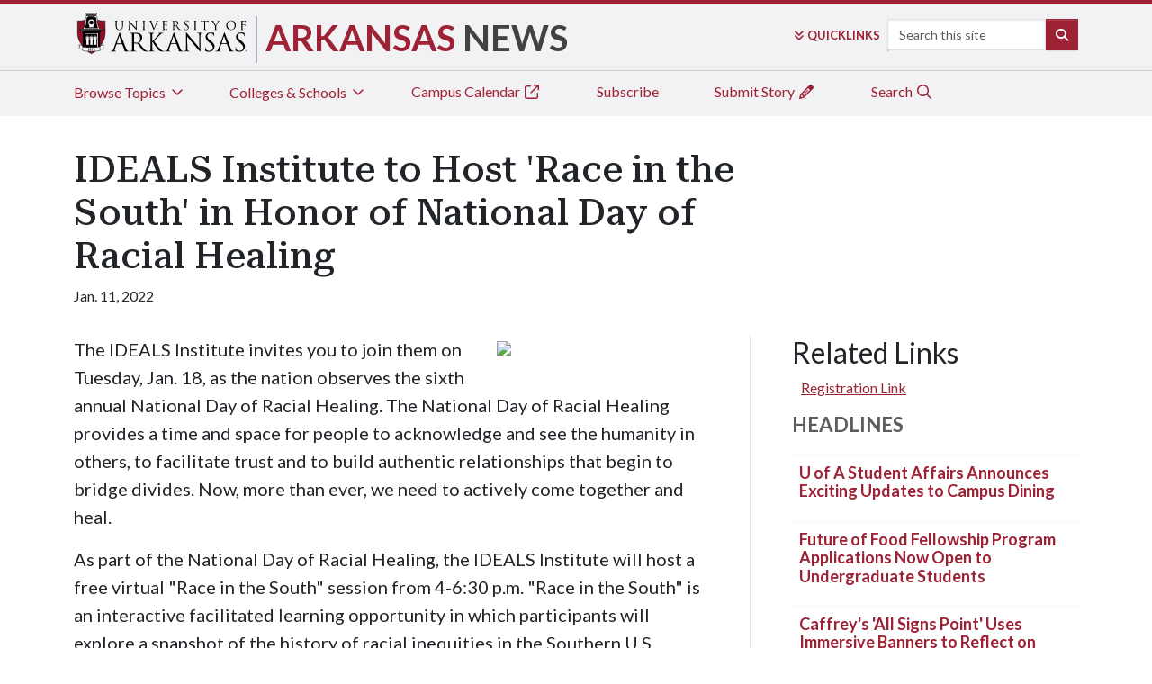

--- FILE ---
content_type: text/html; charset=utf-8
request_url: https://news.uark.edu/articles/58628/ideals-institute-to-host-race-in-the-south-in-honor-of-national-day-of-racial-healing
body_size: 12849
content:
<!DOCTYPE html>
<html lang="en">
<head>
    <script>
        (function (w, d, s, l, i) {
            w[l] = w[l] || []; w[l].push({
                'gtm.start':
                    new Date().getTime(), event: 'gtm.js'
            }); var f = d.getElementsByTagName(s)[0],
                j = d.createElement(s), dl = l != 'dataLayer' ? '&l=' + l : ''; j.async = true; j.src =
                    'https://www.googletagmanager.com/gtm.js?id=' + i + dl; f.parentNode.insertBefore(j, f);
        })(window, document, 'script', 'dataLayer', 'GTM-N5Z7HW');</script>
    <!-- End Google Tag Manager -->

    <meta http-equiv="Content-Type" content="text/html; charset=UTF-8">
    <meta name="viewport" content="width=device-width, initial-scale=1.0">
    <title>IDEALS Institute to Host &#39;Race in the South&#39; in Honor of National Day of Racial Healing&#13;&#10; | University of Arkansas</title>
    
    <meta name="searchCrawler:site" content="https://news.uark.edu/" />
    <meta name="searchCrawler:sectionType" content="news">
        <meta name="twitter:card" content="summary_large_image" />
    <meta name="twitter:site" content="@uarkanasas" />
        <meta name="twitter:creator" content="@uarkanasas" />
    <meta name="twitter:title" content="IDEALS Institute to Host 'Race in the South' in Honor of National Day of Racial Healing
" />
        <meta name="twitter:description" content="The IDEALS Institute will host a free virtual "Race in the South" session about racial inequities in the Southern United States from 4-6:30 p.m., Jan. 18, via Zoom.
" />
        <meta name="description" content="The IDEALS Institute will host a free virtual "Race in the South" session about racial inequities in the Southern United States from 4-6:30 p.m., Jan. 18, via Zoom.
" />
                            <meta name="twitter:image" content="https://campusdata.uark.edu/resources/images/articles/2022-01-07_05-15-14-PMNDORH-Logo-Stacked.png" />
    <meta property="og:title" content="IDEALS Institute to Host 'Race in the South' in Honor of National Day of Racial Healing
" />
    <meta property="og:site_name" content="University of Arkansas News" />
    <meta property="og:url" content="https://news.uark.edu/articles/58628" />
        <meta property="og:description" content="The IDEALS Institute will host a free virtual "Race in the South" session about racial inequities in the Southern United States from 4-6:30 p.m., Jan. 18, via Zoom.
" />
    <meta property="fb:app_id" content="121042071789" />
    <meta property="og:type" content="article" />
            <meta property="og:image" content="https://campusdata.uark.edu/resources/images/articles/2022-01-07_05-15-14-PMNDORH-Logo-Stacked.png" />


            <meta name="searchCrawler:departments" content="IDEALS Institute" />
            <meta name="searchCrawler:departmentCode" content="" />





        <meta name="searchCrawler:datePublished" content="2022-01-11T00:04:00.0000000-06:00" />

    <meta name="searchCrawler:author" content="" />
    <meta name="searchCrawler:topics" content="Belonging|Events" />
    <meta name="searchCrawler:year" content="2022" />
    <meta name="searchCrawler:month" content="1" />
    <meta name="searchCrawler:day" content="11">


    <meta http-equiv="X-UA-Compatible" content="IE=edge,chrome=1">
    

    <link rel="preconnect" href="https://fonts.googleapis.com">

    <link rel="preconnect" href="https://fonts.gstatic.com" crossorigin="true">

    <link href="https://fonts.googleapis.com/css2?family=Roboto+Serif:ital,opsz,wght@0,8..144,200..900;1,8..144,100..900&amp;display=swap" rel="stylesheet">

    <link href="/Content/new-uark-pagestyle-2024.css" />
    <style>
        header#uark-header {
            position: initial;
        }

        .bold-headline {
            font-family: "Roboto Serif", serif;
            font-optical-sizing: au font-style: normal;
            font-variation-settings: "wdth" 87.5, "GRAD" 0;
            font-variant-numeric: lining-nums;
        }

        button#navButton {
            top: -120px !important;
        }

        .spooferGradientBG {
            background: #424242;
            background: linear-gradient(180deg, rgba(66, 66, 66, 1) 0%, rgba(255, 255, 255, 1) 100%);
        }

        nav#nav-component-2, #section-footer {
            display: none;
        }

        #newsTools ul.topicNav {
            column-count: 2;
            column-rule-color: #F2F2F4 !important;
            column-rule-style: solid;
            column-gap: 20px;
            font-size: 14px;
        }

        #newsTools ul li a {
            text-underline-offset: 3px;
        }

        input.newsToolsSearch {
            width: 100% !important;
        }

        .tab-pane ul li a {
            text-underline-offset: 3px;
        }

        .tab-pane.colleges-tab ul {
            column-count: 3;
            column-gap: 20px;
        }

        .tab-pane.topic-tab ul, .tab-pane.newsRoom-tab ul {
            column-count: 4;
            column-gap: 20px;
        }

        .topNav .tab-content ul li, #newsTools ul li {
            margin-bottom: 10px;
        }

        .otherChannels li {
            padding-bottom: 16px;
            border-bottom: 1px solid #f2f2f2;
            width: 80%;
            margin: 0px 10%;
            font-size: 14px;
        }


        @media only screen and (min-width: 990px) and (max-width: 1200px) {
            #mainNews .fs-1 {
                font-size: 28px !important;
            }
        }
    </style>
    <link crossorigin="anonymous" rel="stylesheet" href="https://use.fontawesome.com/releases/v5.15.4/css/v4-shims.css" />

    <script src="https://code.jquery.com/jquery-3.6.0.min.js" integrity="sha256-/xUj+3OJU5yExlq6GSYGSHk7tPXikynS7ogEvDej/m4=" crossorigin="anonymous"></script>
    <script src="https://cdn.jsdelivr.net/npm/bootstrap@5.1.3/dist/js/bootstrap.bundle.min.js" integrity="sha384-ka7Sk0Gln4gmtz2MlQnikT1wXgYsOg+OMhuP+IlRH9sENBO0LRn5q+8nbTov4+1p" crossorigin="anonymous"></script>
    <link href="https://includes.uark.edu/css/uark-main-454-6bc9c5ea39b5.css" rel="stylesheet">
    
    <!-- Google Tag Manager -->
    <!--<script type="text/javascript">var switchTo5x = true;</script>

    <style type="text/css">
        @media only screen and (max-width: 480px) {
            #search-stack {
                top: 0 !important;
                display: table !important;
                margin-top: 25px !important;
            }

            .nwKeywordBox, .nwSocialWidgets {
                float: left !important;
            }

            #search-stack form input {
                float: none !important;
            }
        }
    </style>-->
    <link rel="stylesheet" href="//cdnjs.cloudflare.com/ajax/libs/jquery.bootstrapvalidator/0.5.2/css/bootstrapValidator.min.css" />
    <script type="text/javascript" src="//ajax.googleapis.com/ajax/libs/jquery/1.8.3/jquery.min.js"></script>
        <script type="text/javascript" src="//ajax.aspnetcdn.com/ajax/jquery.validate/1.11.1/jquery.validate.min.js"></script>
        <script type="text/javascript" src="//ajax.aspnetcdn.com/ajax/jquery.validate/1.11.1/additional-methods.js"></script>
        <script type="text/javascript" src="//cdnjs.cloudflare.com/ajax/libs/jquery.bootstrapvalidator/0.5.2/js/bootstrapValidator.min.js"></script>
    

    
    
    <link href="/Content/owlcarouselcss?v=Khhbpfh82w_zV2HXhwpZNNP-cYymUDMdczbFohx1AD01" rel="stylesheet"/>

    <script src="/bundles/owlcarousel?v=IFi5j4jgxgKdXUGWzZqbUsG92Lub2Y_i6U2f7_MaBOA1"></script>

    <link rel="stylesheet" href="/Content/formValidation.min.css">
    <style>
        @media (min-width: 992px) {



            #article-contents {
                padding-right: 46px;
                border-right: 1px solid #e2e2e2;
            }

            #news-sidebar {
                padding-left: 46px;
            }
        }


        #news-sidebar {
            max-width: 640px;
        }


        #articleHeader {
            margin-top: 25px;
        }



        .thestory {
            border-top: 1px solid #f6f6f6;
            padding-top: 8px;
        }


        .storythumb {
            width: 70px;
        }

        .thestory h3 a, .thestory h3 {
            font-size: 18px;
            vertical-align: middle !important;
            line-height: 1;
            !important;
            font-weight: bold;
            text-decoration: none;
        }



        @media (min-width: 990px) and (max-width: 1200px) {

            .thestory h3 a, .thestory h3 {
                font-size: 14px;
            }
        }



        #articleContent p {
            font-size: 20px;
            line-height: 1.55;
        }

        #articleContent ul {
            font-size: 20px;
            margin-bottom: 30px;
            line-height: 1.55;
        }

        #articleContent li {
            font-size: 20px;
            line-height: 1.4em;
            font-weight: 400;
            color: #4c4c4c;
        }

        #newsImgCap {
            font-size: 14px;
        }


        #articleContent h4 {
            color: #4a4a4a;
            font-weight: 700;
            font-size: 22px;
            margin-top: 40px;
            margin-bottom: 18px;
        }

        #articleContent h3 {
            font-size: 26px;
            color: #4e4e4e;
            margin-top: 50px;
            margin-bottom: 30px;
            font-weight: bold;
        }

        .news-side-heading {
            color: #5C5C5C;
            text-transform: uppercase;
            font-weight: bold;
            font-size: 22px;
            margin-bottom: 20px;
        }
    </style>
    
    <script type="application/ld+json">
        
    </script>
    <script src="/Scripts/formValidation/formValidation.min.js"></script>
    <script src="/Scripts/formValidation/framework/bootstrap.js"></script>
    <script src="/Scripts/formValidation/mandatoryIcon.min.js"></script>
    <script src="/Scripts/email.subscription.js"></script>

    <script type="text/javascript">
        $(function () {

            //$('html').attr("itemscope", "").attr("itemtype", "http://schema.org/Article");

            $("#slider").owlCarousel({ itemsCustom: false, itemsDesktop: [1199, 4], itemsDesktopSmall: [980, 3], itemsTablet: [768, 2], itemsTabletSmall: false, itemsMobile: [479, 1], autoPlay: 3000, navigation: false, rewindNav: true, slideSpeed: 500, paginationSpeed: 1000, singleItem: true, responsive: true, stopOnHover: true });

            $("#slider .caption").addClass("animate-me");

            $("#slide-next").click(function () {
                $("#slider .caption").removeClass("animate-me");
                $slider.trigger('owl.next');
                $("#slider .caption").addClass("animate-me");
            });

            $("#slide-prev").click(function () {
                $("#slider .caption").removeClass("animate-me");
                $slider.trigger('owl.prev');
                $("#slider .caption").addClass("animate-me");
            });

            $('.contentBlock table').attr("border", "0").css("margin", "0 10px");
            $('.contentBlock table tbody tr td:first-child img').addClass("img-responsive");
            $('.contentBlock table tr:nth-child(2) td').addClass('nwArticleCaption');
            $('.contentBlock table tr:nth-child(2) td').css('margin-bottom', '0');
            $('.contentBlock table tr:nth-child(2) td p').css('margin-bottom', ' 0');
        });
    </script>
    <script type='text/javascript' src='https://platform-api.sharethis.com/js/sharethis.js#property=5f3be51aeccc110012129f95&product=inline-share-buttons' async='async'></script>
    <script type='text/javascript'>
        $(window).load(function () {
            $(".fv-hidden-submit").attr("aria-label", "Subscribe button");

            $("#st-1 .st-btn[data-network=email]").removeAttr('data-network').addClass('emailShareButton');
            $("#st-1 .emailShareButton").on('click', function (e) {
                //var subject = "I'd like to share a link with you";
                var body = $('#st-1').data('url');
                var subject = $('#st-1').data('title');

                document.location = "mailto:?subject=" + subject + "&body=" + body;

                //Prevent default share this functionality
                e.stopPropagation();
            });
        });
    </script>



    <script type="text/javascript">
$(document).ready(function () {
    $('#email_subscribe').bootstrapValidator({
        feedbackIcons: {
            valid: 'glyphicon glyphicon-ok',
            invalid: 'glyphicon glyphicon-remove',
            validating: 'glyphicon glyphicon-refresh'
        },
        live: 'enabled',
        submitButtons: 'button[id="subscribe-news"]',
        excluded: [':disabled'],
        fields: {
            'subscribe.email': {
                group: '.col-sm-12',
                validators: {
                    notEmpty: {
                        message: 'Email address is required'
                    },
                    emailAddress: {
                        message: 'This is not a valid email address'
                    },
                    stringLength: {
                        max: 50,
                        message: 'The name must be less than 50 characters long'
                    }
                }
            }
        }
    });

    $("#s-news").on("click", function (e) {

        e.preventDefault();

        if ($('#hWebsite').val() !== '' && $('#subscribe_email').val() == '') {
            return false;
        } else {
            $.ajax({
                type: "post",
                url: "/subscription",
                data: $("#email_subscribe").serialize(),
            success: function (data) {
                if (data.success) {
                    alert("Please go to your email account and confirm your subscription");
                    $("#subscribe_email").val('');
                } else {
                    alert('Email address already exits in the system');
                }
            },
            error: function (XMLHttpRequest, textStatus, errorThrown) {
                alert('Email Address is required!!');
            }
        });
    }
        return false;
});
});
$(window).load(function () {
    $(".bv-hidden-submit").attr("aria-label", "Subscribe button");

});
    </script>

    <script src="https://cdnjs.cloudflare.com/ajax/libs/jquery-timeago/1.6.7/jquery.timeago.min.js"></script>
    <script type="text/javascript">
        jQuery.timeago.settings.strings = {
            prefixAgo: "",
            prefixFromNow: "",
            suffixAgo: "ago",
            suffixFromNow: "from now",
            seconds: "less than a minute",
            minute: "1 minute",
            minutes: "%d minutes",
            hour: "1 hour",
            hours: "%d hours",
            day: "1 day",
            days: "%d days",
            month: "1 month",
            months: "%d months",
            year: "1 year",
            years: "%d years",
            wordSeparator: " ",
            numbers: []
        };
        $(document).ready(function () {

            $('#home-tab').on('click', function () {
                $('#colleges-tab-pane').removeClass('show');
                $('#newsRoom-tab-pane').removeClass('show');
            });
            $('#profile-tab').on('click', function () {
                $('#topic-tab-pane').removeClass('show');
                $('#newsRoom-tab-pane').removeClass('show');
            });
            $('#newsRoom-tab').on('click', function () {
                $('#topic-tab-pane').removeClass('show');
                $('#colleges-tab-pane').removeClass('show');
            });


        });

        window.addEventListener("load", function () {

            $("p, h3, h2, a").each(function () {
                $(this).contents().filter(function () {

                    return this.nodeType === Node.TEXT_NODE; // Only target text nodes
                }).each(function () {

                    const oldValue = this.nodeValue;
                    const newValue = oldValue.replace(/(U of A)/g, '<span class="text-nowrap">U of A</span>');
                    if (oldValue !== newValue) {
                        $(this).replaceWith(newValue);
                    }
                });
            });

            $("time.timeago").timeago();
        });


    </script>


</head>
<body>
    
    <!-- Google Tag Manager (noscript) -->
    <noscript>
        <iframe src="https://www.googletagmanager.com/ns.html?id=GTM-N5Z7HW"
                height="0" width="0" style="display:none;visibility:hidden"></iframe>
    </noscript>
    <!-- End Google Tag Manager (noscript) -->
    <nav id="skiptocontent"><a href="#skip">Skip to content</a></nav>
    <header id="uark-header">
    <nav id="uark-brand">
        <div class="" id="uark-site-id">
            <div class="nav-logo"><a href="https://www.uark.edu" id="uark-logo-container"><img alt="University of Arkansas" id="uark-logo" src="https://includes.uark.edu/assets/ua-logo-horz.svg"></a></div>
            <div class="nav-tiers" id="uark-t2-container">
                <!-- college header/name/info goes here -->
                <a class="siteName" title="Arkansas News" href="/"><p id="arkansas-news" class="pb-1 m-0 display-6 text-primary text-uppercase fw-bold">Arkansas <span class="display-6 fw-bold text-spoofers-stone">News</span></p></a>
            </div>
            <div class="nav-search" id="uark-search-container">
                <div id="uark-quick-links-container">
                    <a aria-expanded="false" aria-haspopup="true" data-bs-toggle="dropdown" href="#" id="uark-quick-links-button"><span aria-hidden="true" class=" fas fa-angle-double-down pe-1"></span><span class="d-xs-inline-block d-md-none d-xl-inline-block">Quick</span>Links</a><div aria-labelledby="uark-quick-links-button" class="dropdown-menu" id="uark-quick-links-items" style="z-index:10000 !important;">
                        <div class="text-center h6"><strong>University of Arkansas</strong></div>
                        <div id="uark-quick-links">
                            <ul class="list-group list-group-flush">
                                <li><a href="https://www.uark.edu/a-to-z.php">A-Z Index</a></li>
                                <li><a href="https://learn.uark.edu">Blackboard Learn</a></li>
                                <li><a href="https://campusmaps.uark.edu/">Campus Map</a></li>
                                <li><a href="https://directory.uark.edu/">Directory</a></li>
                                <li><a href="https://outlook.office.com">Email</a></li>
                                <li><a href="https://myapps.microsoft.com/">myApps</a></li>
                                <li><a href="https://wd5.myworkday.com/wday/authgwy/uasys/login-saml2.htmld">Workday</a></li>
                            </ul>
                        </div>
                    </div>
                </div>
                <style>
                    /* Basic styling for suggestions */
                    #suggestions {
                        border: 1px solid #ccc;
                        max-width: 219px;
                        margin-top: 34px;
                        /*margin-left: 102px;*/
                        position: absolute;
                        background: white;
                        z-index: 10000;
                    }

                        #suggestions div {
                            padding: 8px;
                            cursor: pointer;
                        }

                            #suggestions div:hover {
                                background-color: #f0f0f0;
                            }
                </style>
                <form id="search-form" class="form-inline d-flex justify-content-left" action="/search" method="get" name="gsa">
                    <label class="sr-only" for="uark-search">Search</label>
                    <input class="form-control mb-1 mr-sm-1" id="uark-search" name="searchStudioQuery" placeholder="Search this site" type="text" autocomplete="off" />

                    <button class="btn btn-primary mb-1" id="uark-search-button" type="submit"><span aria-hidden="true" class="fa-solid fa-search"></span><span class="visually-hidden">Search</span></button>
                    <div id="suggestions"></div>
                    <script>
				var hostname = window.location.hostname;


				
				document.addEventListener("DOMContentLoaded", () => {
					const searchInput = document.getElementById('uark-search');
			const suggestionBox = document.getElementById('suggestions');
		const searchForm = document.getElementById('search-form');
					const apiToken = "d677daaf946500fd19595d0e509803b4e10650c2";
					const apiUrl = "https://searchcloud-2-us-east-1.searchstax.com/29847/uark-1968_suggester/emsuggest";


					let selectedIndex = -1; // To track the currently selected suggestion


						searchInput.addEventListener('input', async (event) => {
				  const query = event.target.value.trim();

				  // Only fetch suggestions if input length is greater than 2
				  if (query.length < 3) {
					suggestionBox.innerHTML = '';
					  selectedIndex = -1;
					return;
				  }

				  try {
					// Make the API call with the token
					const response = await fetch(`${apiUrl}?q=${encodeURIComponent(query)}`, {
					  method: 'GET',
					  headers: {
						'Authorization': `Token ${apiToken}`, // Adjust this to the correct header name if needed
						'Content-Type': 'application/json',
					  },
					});

					if (!response.ok) throw new Error(`Error: ${response.statusText}`);

					const data = await response.json();
					console.log(data);
					const suggestions = data.suggest.studio_suggestor_en[query]?.suggestions || [];

					// Display the suggestions
					suggestionBox.innerHTML = suggestions
					                  .map((s, index) => `<div class="suggestion-item" data-term="${s.term.replace(/<[^>]+>/g, '')}" data-index="${index}">${s.term}</div>`)
					.join('');

					 selectedIndex = -1; // Reset selection on new input

					// Add click event to each suggestion
					const suggestionItems = suggestionBox.querySelectorAll('div');
					suggestionItems.forEach((item) => {
					  item.addEventListener('click', () => {
						const selectedTerm = item.getAttribute('data-term');
						searchInput.value = selectedTerm;
						searchForm.submit();
					  });
					});
				  } catch (error) {
					console.error('Error fetching suggestions:', error);
					suggestionBox.innerHTML = '<div style="color: red;">Error fetching suggestions</div>';
				  }
				});

					searchInput.addEventListener('keydown', (event) => {
        const suggestionItems = suggestionBox.querySelectorAll('.suggestion-item');

        if (suggestionItems.length === 0) return;

        if (event.key === "ArrowDown") {
            event.preventDefault();
            selectedIndex = (selectedIndex + 1) % suggestionItems.length;
        } else if (event.key === "ArrowUp") {
            event.preventDefault();
            selectedIndex = (selectedIndex - 1 + suggestionItems.length) % suggestionItems.length;
        } else if (event.key === "Enter") {
            if (selectedIndex >= 0 && suggestionItems[selectedIndex]) {
                event.preventDefault();
                searchInput.value = suggestionItems[selectedIndex].getAttribute('data-term');
                searchForm.submit();
            }
        }

        // Highlight the selected suggestion
        suggestionItems.forEach((item, index) => {
            if (index === selectedIndex) {
                item.style.backgroundColor = "#ddd"; // Highlight selected item
            } else {
                item.style.backgroundColor = ""; // Reset others
            }
        });
    });

				});



                    </script>
                </form>
            </div>
            
        </div>
    </nav>
    <!--<nav id="nav-component-2">
        <div class="container" id="uark-site-topnav" role="navigation">
            <ul>
                <li><a href="https://examples.uark.edu/index.php"><i class="fa fa-home" aria-hidden="true">--><!--a--><!--</i></a></li>
                <li><a href="https://examples.uark.edu/page-templates/index.php">Section</a></li>
                <li><a href="https://examples.uark.edu/directory/index.php">Directory</a></li>
                <li><a href="https://examples.uark.edu/pathways/index.php">Pathways</a></li>
                <li><a href="https://examples.uark.edu/kitchen-sink/index.php">Kitchen Sink</a></li>
            </ul>
        </div>
    </nav>-->
</header>


     <div class="uark-page fluid-container">
      <div id="main-content" role="main">
          <main class="col">
              <span id="skip"></span>
              <nav class="bg-quartz pt-0 pb-1 sticky-md-top navbar navbar-expand-md">
    <button id="navButton" class="btn btn-primary d-md-none p-3 m-2 position-absolute end-0 top-0 z-3" type="button" data-bs-toggle="offcanvas" data-bs-target="#offcanvas" aria-controls="offcanvas"><i class="fa-fw fa-light fa-bars fs-5"></i></button>

    <div class="offcanvas offcanvas-end" data-bs-scroll="true" tabindex="-1" id="offcanvas" aria-labelledby="offcanvasLabel">

        <div class="offcanvas-header">

            <div class="d-block">
                <button type="button" class="btn-close" data-bs-dismiss="offcanvas" aria-label="Close"></button>
                <img class="img-fluid" src="https://includes.uark.edu/assets/ua-logo-horz.svg" width="100%" alt=" ">

                <p class="offcanvas-title h1 bold-headline" id="staticBackdropLabel">Arkansas News</p>
            </div>
        </div>

        <div class="container overflow-auto">

            <div class="topNav pt-1">

                <ul class="nav nav-underline d-block d-md-flex" id="topNav" role="tablist">

                    <li class="nav-item me-5" role="presentation">
                        <button class="nav-link" id="home-tab" data-bs-toggle="collapse" data-bs-target="#topic-tab-pane" type="button" role="tab" aria-controls="home-tab-pane" aria-selected="true">Browse Topics <i class="fa-fw fa-thin fa-angle-down"></i></button>
                    </li>

                    <li class="nav-item me-5" role="presentation">
                        <button class="nav-link" id="profile-tab" data-bs-toggle="collapse" data-bs-target="#colleges-tab-pane" type="button" role="tab" aria-controls="profile-tab-pane" aria-selected="false">Colleges &amp; Schools <i class="fa-fw fa-thin fa-angle-down"></i></button>
                    </li>

                    <li class="nav-item me-5" role="presentation">
                        <a href="https://calendars.uark.edu/" class="btn btn-link text-decoration-none ps-0">Campus Calendar <i class="fa-fw fa-thin fa-arrow-up-right-from-square"></i></a>
                    </li>

                    <li class="nav-item me-5" role="presentation">
                        <a href="#" class="btn btn-link text-decoration-none ps-0" data-bs-toggle="modal" data-bs-target="#Newsletter">Subscribe</a>
                    </li>

                    <li class="nav-item me-5" role="presentation">
                        <a class="btn btn-link text-decoration-none ps-0" href="/articles/submit">Submit Story <i class="fa-fw fa-thin fa-pencil"></i></a>
                    </li>

                    <li class="nav-item me-0" role="presentation">
                        <a class="btn btn-link text-decoration-none ps-0" href="/search">Search <i class="fa-fw fa-thin fa-magnifying-glass"></i></a>
                    </li>
                </ul>

                <div class="tab-content bg-quartz" id="topNavContent">

                    <div class="collapse topic-tab p-2 pb-2" id="topic-tab-pane" role="tabpanel" aria-labelledby="topic-tab" tabindex="0">

                        <div class="row">

                            <div class="col-md-8">

                                <div class="list-unstyled row row-cols-sm-2 row-cols-md-3 gy-2">
                                    <a class="link-offset-2 link-offset-3-hover link-underline link-underline-opacity-0 link-underline-opacity-75-hover" href="/topics/agriculture-food">Agriculture &amp; Food</a>
                                    <a class="link-offset-2 link-offset-3-hover link-underline link-underline-opacity-0 link-underline-opacity-75-hover" href="/topics/architecture">Architecture</a>
                                    <a class="link-offset-2 link-offset-3-hover link-underline link-underline-opacity-0 link-underline-opacity-75-hover" href="/topics/arts-humanities">Arts &amp; Humanities</a>
                                    <a class="link-offset-2 link-offset-3-hover link-underline link-underline-opacity-0 link-underline-opacity-75-hover" href="/topics/business-technology">Business &amp; Technology</a>
                                    <a class="link-offset-2 link-offset-3-hover link-underline link-underline-opacity-0 link-underline-opacity-75-hover" href="/topics/education-training">Education &amp; Training</a>
                                    <a class="link-offset-2 link-offset-3-hover link-underline link-underline-opacity-0 link-underline-opacity-75-hover" href="/topics/health-wellness-life">Health, Wellness &amp; Life</a>
                                    <a class="link-offset-2 link-offset-3-hover link-underline link-underline-opacity-0 link-underline-opacity-75-hover" href="/topics/law-governing">Law &amp; Governing</a>
                                    <a class="link-offset-2 link-offset-3-hover link-underline link-underline-opacity-0 link-underline-opacity-75-hover" href="/topics/people-culture">People &amp; Culture</a>
                                    <a class="link-offset-2 link-offset-3-hover link-underline link-underline-opacity-0 link-underline-opacity-75-hover" href="/topics/science-engineering">Science &amp; Engineering</a>

                                </div>
                            </div>

                            <div class="col-md-4">

                                <div class="row p-0 m-0">

                                    <div class="list-unstyled col-md-6">
                                        <a class="lh-lg d-block link-offset-2 link-offset-3-hover link-underline link-underline-opacity-0 link-underline-opacity-75-hover" href="/topics/alumni-notes">Alumni Notes</a>
                                        <a class="lh-lg d-block link-offset-2 link-offset-3-hover link-underline link-underline-opacity-0 link-underline-opacity-75-hover" href="/topics/employee-notes">Employee Notes</a>
                                        <a class="lh-lg d-block link-offset-2 link-offset-3-hover link-underline link-underline-opacity-0 link-underline-opacity-75-hover" href="/topics/student-notes">Student Notes</a>
                                    </div>

                                    <div class="list-unstyled col-md-6">
                                        <a class="lh-lg d-block link-offset-2 link-offset-3-hover link-underline link-underline-opacity-0 link-underline-opacity-75-hover" href="/topics/on-the-hill">On the Hill</a>
                                        <a class="lh-lg d-block link-offset-2 link-offset-3-hover link-underline link-underline-opacity-0 link-underline-opacity-75-hover fw-bold border-start border-1 border-primary ps-2" href="/topics">All Topics</a>
                                        <a class="lh-lg d-block link-offset-2 link-offset-3-hover link-underline link-underline-opacity-0 link-underline-opacity-75-hover fw-bold border-start border-1 border-primary ps-2" href="/search">Archives</a>
                                    </div>
                                </div>
                            </div>
                        </div>
                    </div>

                    <div class="collapse colleges-tab p-2 pb-2" id="colleges-tab-pane" role="tabpanel" aria-labelledby="colleges-tab" tabindex="0">

                        <div class="list-unstyled row row-cols-sm-2 gy-2">
                            <a class="link-offset-2 link-offset-3-hover link-underline link-underline-opacity-0 link-underline-opacity-75-hover" href="/colleges-schools/AFLS">Dale Bumpers College of Agricultural, Food and Life Sciences</a>
                            <a class="link-offset-2 link-offset-3-hover link-underline link-underline-opacity-0 link-underline-opacity-75-hover" href="/colleges-schools/ARCH">Fay Jones School of Architecture and Design</a>
                            <a class="link-offset-2 link-offset-3-hover link-underline link-underline-opacity-0 link-underline-opacity-75-hover" href="/colleges-schools/ARSC">Fulbright College of Arts and Sciences</a>
                            <a class="link-offset-2 link-offset-3-hover link-underline link-underline-opacity-0 link-underline-opacity-75-hover" href="/colleges-schools/WCOB">Sam M. Walton College of Business</a>
                            <a class="link-offset-2 link-offset-3-hover link-underline link-underline-opacity-0 link-underline-opacity-75-hover" href="/colleges-schools/EDUC">College of Education and Health Professions</a>
                            <a class="link-offset-2 link-offset-3-hover link-underline link-underline-opacity-0 link-underline-opacity-75-hover" href="/colleges-schools/ENGR">College of Engineering</a>
                            <a class="link-offset-2 link-offset-3-hover link-underline link-underline-opacity-0 link-underline-opacity-75-hover" href="/colleges-schools/GRAD">Graduate School and International Education</a>
                            <a class="link-offset-2 link-offset-3-hover link-underline link-underline-opacity-0 link-underline-opacity-75-hover" href="/colleges-schools/LAWD">School of Law</a>
                            <a class="link-offset-2 link-offset-3-hover link-underline link-underline-opacity-0 link-underline-opacity-75-hover" href="/colleges-schools/HNRC">Honors College</a>
                            <a class="link-offset-2 link-offset-3-hover link-underline link-underline-opacity-0 link-underline-opacity-75-hover" href="/colleges-schools/GLBL">Global Campus</a>
                        </div>
                    </div>
                </div>
            </div>

            <div id="uark-quick-links" class="d-md-none">

                <hr>

                <p class="h3 text-center">Quicklinks</p>

                <ul class="list-group list-group-flush">
                    <li><a href="https://www.uark.edu/a-to-z.php">A-Z Index</a></li>

                    <li><a href="https://learn.uark.edu">Blackboard Learn</a></li>

                    <li><a href="https://campusmaps.uark.edu/">Campus Map</a></li>

                    <li><a href="https://directory.uark.edu/">Directory</a></li>

                    <li><a href="https://outlook.office.com">Email</a></li>

                    <li><a href="https://myapps.microsoft.com/">myApps</a></li>

                    <li><a href="https://wd5.myworkday.com/wday/authgwy/uasys/login-saml2.htmld">Workday</a></li>
                </ul>
            </div>
        </div>
    </div>

</nav>
              





<section>
    <div class="container">
        <div id="articleHeader" class="col-md-8 mt-5 mt-md-3">
            <h1 class="bold-headline">IDEALS Institute to Host &#39;Race in the South&#39; in Honor of National Day of Racial Healing&#13;&#10;</h1>
            <p class="meta" aria-label="Published on Jan. 11, 2022">
                <time datetime="1/11/2022 12:04:00 AM:yyyy-MM-dd">Jan. 11, 2022</time>
            </p>
        </div>

        <div class="row gx-5">
            <div class="nwSocialWidgets mb-3">
                <div class="sharethis-inline-share-buttons" id="share-buttons" data-url="https://news.uark.edu/articles/80468/alumnus-chris-lewis-makes-lasting-impact-with-250-000-gift" data-title="Alumnus Chris Lewis Makes Lasting Impact With $250,000 Gift "></div>
            </div>
            <div class="col-sm-12 col-lg-8 mb-5" id="article-contents">
                <!-- moved articleHeader above row -->
                <div class="entry-content" id="articleContent">
                        <div id="articleImage" class="col-md-4 float-end ms-md-3">
                            <figure>
                                <img class="img-fluid" src="https://campusdata.uark.edu/resources/images/articles/2022-01-07_05-15-14-PMNDORH-Logo-Stacked.png" />
                            </figure>
                        </div>
                    <div><p>The IDEALS Institute invites you to join them&nbsp;on Tuesday, Jan. 18, as the nation&nbsp;observes the sixth annual National Day of Racial Healing. The National Day of Racial Healing provides a time and space for people to acknowledge and see the humanity in others, to facilitate trust and to build authentic relationships that begin to bridge divides. Now, more than ever, we need to actively come together and heal.</p>

<p>As part of the National Day of Racial Healing, the IDEALS Institute will host&nbsp;a free virtual &quot;Race in the South&quot; session from 4-6:30 p.m. &quot;Race in the South&quot; is an interactive facilitated learning opportunity in which participants will explore a snapshot of the history of racial inequities in the Southern U.S. region and share collective learning and personal narratives related to this history. &nbsp;</p>

<p>Because of limited space, you are encouraged to register as soon as possible. Registration will be on a first-come, first-served basis and will be limited to 50 participants of the campus community. Please note, this is an interactive experience, not a webinar, in which participants are encouraged to have cameras on and expected to engage with others in breakout sessions.</p>

<p>As we move forward in our campus community and our nation on our collective journey to achieve racial equity, we must find time to speak and hear the truth about past wrongs and present consequences created by individual and systemic racism. You are invited to join&nbsp;IDEALS as the nation&nbsp;collectively&nbsp;recognizes and engages in&nbsp;the important work of racial healing.</p>

<p><a href="https://uark.zoom.us/meeting/register/tZwsf-mupjIsHdwmx82-S8cUvMdRTXSicklR">Registration link</a>.</p>

<p><strong>About the National Day of Racial Healing:</strong> Last year, thousands of people participated by viewing the virtual event and through more than 100 local events held across the country &mdash;building upon the insights and solutions uncovered over the past five years of gathering in this space we have created together.</p>

<p><strong>About the IDEALS Institute:</strong>&nbsp;IDEALS&nbsp;is a training, consultancy and research institute dedicated to creating diverse, equitable and inclusive workplaces and communities.&nbsp;We take a systems-approach to mapping our client&#39;s DEI path to ensure top-down commitment, bottom-up buy-in, and across the board learning and support. Backed by a leading public university, we insist on reliable data and leading-edge research to guide our work. To learn more about the IDEALS Institute, visit our website <a href="http://ideals.uark.edu/" title="http://ideals.uark.edu/">ideals.uark.edu</a> .</p>

<p>&nbsp;</p>

<p>&nbsp;</p>

<p>&nbsp;</p>
</div>
                </div>
                <div class="row">
                        <div class="col-md-6 nwKeywordBox">
                            <h2>Topics</h2>
                            <ul class="list-unstyled">
                                    <li><a href="https://news.uark.edu/search?searchStudioQuery=&facets=fq=topics_ss:%22Belonging%22">Belonging</a></li>
                                    <li><a href="https://news.uark.edu/search?searchStudioQuery=&facets=fq=topics_ss:%22Events%22">Events</a></li>
                                                                                                        <li><a href="https://news.uark.edu/search?searchStudioQuery=&facets=fq=departments_ss:%22IDEALS%2520Institute%22">IDEALS Institute</a></li>
                            </ul>
                        </div>
                                            <div id="contacts" class="col-md-6">
                            <h2>Contacts</h2>
                                        <p>
                                            Magdalena Arroyo, associate trainer, facilitator and consultant
                                            <br />
                                            The IDEALS Institute
                                            <br />
479-575-3909,                                                                                             <a href="mailto:ideals@uark.edu">ideals@uark.edu</a>
                                        </p>
                                                    </div>


                </div>
            </div>

            <div class="col-xs-12 col-lg-4 mt-5 mt-lg-0" id="news-sidebar">

                    <div class="contentBlock relatedLinks mb-3">
                        <h2>Related Links</h2>
                        <ul class="nav flex-column">
                                    <li class="nav-item"><a href="https://uark.zoom.us/meeting/register/tZwsf-mupjIsHdwmx82-S8cUvMdRTXSicklR">Registration Link</a></li>
                        </ul>
                    </div>
                <nav class="col-sm-12 contentBlock" id="headlines">
                    <h2 class="news-side-heading">Headlines</h2>
                        <div id="topTopics">

                                <div class="d-flex thestory mb-3">
                                    <div class="flex-shrink-0">
                                        <a class="float-start" href="/articles/80618/u-of-a-student-affairs-announces-exciting-updates-to-campus-dining">
                                            <img class="storythumb img-fluid" src='//campusdata.uark.edu/resources/images/articles/2026-01-15_08-56-46-PM_80618.jpg?width=70' alt='' />
                                        </a>
                                    </div>
                                    <div class="flex-grow-1 ms-2 media-body">
                                        <h3 class="media-heading">
                                            <a href="/articles/80618/u-of-a-student-affairs-announces-exciting-updates-to-campus-dining">U of A Student Affairs Announces Exciting Updates to Campus Dining&#13;&#10;</a>
                                        </h3>
                                    </div>
                                </div>
                                <div class="d-flex thestory mb-3">
                                    <div class="flex-shrink-0">
                                        <a class="float-start" href="/articles/80612/future-of-food-fellowship-program-applications-now-open-to-undergraduate-students">
                                            <img class="storythumb img-fluid" src='//campusdata.uark.edu/resources/images/articles/2026-01-15_08-58-24-PM_80612.jpg?width=70' alt='' />
                                        </a>
                                    </div>
                                    <div class="flex-grow-1 ms-2 media-body">
                                        <h3 class="media-heading">
                                            <a href="/articles/80612/future-of-food-fellowship-program-applications-now-open-to-undergraduate-students">Future of Food Fellowship Program Applications Now Open to Undergraduate Students</a>
                                        </h3>
                                    </div>
                                </div>
                                <div class="d-flex thestory mb-3">
                                    <div class="flex-shrink-0">
                                        <a class="float-start" href="/articles/80606/caffrey-s-all-signs-point-uses-immersive-banners-to-reflect-on-attention-action-and-community">
                                            <img class="storythumb img-fluid" src='//campusdata.uark.edu/resources/images/articles/2026-01-15_08-58-49-PM_80606.jpg?width=70' alt='' />
                                        </a>
                                    </div>
                                    <div class="flex-grow-1 ms-2 media-body">
                                        <h3 class="media-heading">
                                            <a href="/articles/80606/caffrey-s-all-signs-point-uses-immersive-banners-to-reflect-on-attention-action-and-community">Caffrey&#39;s &#39;All Signs Point&#39; Uses Immersive Banners to Reflect on Attention, Action and Community&#13;&#10;</a>
                                        </h3>
                                    </div>
                                </div>
                                <div class="d-flex thestory mb-3">
                                    <div class="flex-shrink-0">
                                        <a class="float-start" href="/articles/80514/campus-keys-to-be-requested-approved-through-online-process-starting-in-january">
                                            <img class="storythumb img-fluid" src='//campusdata.uark.edu/resources/images/articles/2025-12-10_04-55-47-PM_80514.png?width=70' alt='' />
                                        </a>
                                    </div>
                                    <div class="flex-grow-1 ms-2 media-body">
                                        <h3 class="media-heading">
                                            <a href="/articles/80514/campus-keys-to-be-requested-approved-through-online-process-starting-in-january">Campus Keys to Be Requested, Approved Through Online Process Starting in January</a>
                                        </h3>
                                    </div>
                                </div>
                                <div class="d-flex thestory mb-3">
                                    <div class="flex-shrink-0">
                                        <a class="float-start" href="/articles/80619/pineda-vizcaino-selected-for-global-leaders-program-in-washington-d-c-">
                                            <img class="storythumb img-fluid" src='//campusdata.uark.edu/resources/images/articles/2026-01-15_08-59-16-PM_80619.jpg?width=70' alt='' />
                                        </a>
                                    </div>
                                    <div class="flex-grow-1 ms-2 media-body">
                                        <h3 class="media-heading">
                                            <a href="/articles/80619/pineda-vizcaino-selected-for-global-leaders-program-in-washington-d-c-">Pineda-Vizcaino Selected for Global Leaders Program in Washington, D.C. </a>
                                        </h3>
                                    </div>
                                </div>
                        </div>
                    <div class="nwEventRow">
                        <div id="newsTools">
                            <ul class="list-unstyled topicNav my-5">
                                <li><a class="" href="/topics/agriculture-food">Agriculture &amp; Food</a></li>
                                <li><a class="" href="/topics/architecture">Architecture</a></li>
                                <li><a class="" href="/topics/arts-humanities">Arts &amp; Humanities</a></li>
                                <li><a class="" href="/topics/business-technology">Business &amp; Technology</a></li>
                                <li><a class="" href="/topics/education-training">Education &amp; Training</a></li>
                                <li><a class="" href="/topics/health-wellness-life">Health, Wellness &amp; Life</a></li>
                                <li><a class="" href="/topics/law-governing">Law &amp; Governing</a></li>
                                <li><a class="" href="/topics/people-culture">People &amp; Culture</a></li>
                                <li><a class="" href="/topics/science-engineering">Science &amp; Engineering</a></li>
                                <li><a class="" href="/topics/alumni-notes">Alumni Notes</a></li>
                                <li><a class="" href="/topics/employee-notes">Employee Notes</a></li>
                                <li><a class="" href="/topics/student-notes">Student Notes</a></li>
                                <li><a class="" href="/topics/on-the-hill">On the Hill</a></li>
                            </ul>
                        </div>
                    </div>
                </nav>
            </div>
        </div>
    </div>
</section>






              <div class="modal fade" id="Newsletter" tabindex="-1" aria-labelledby="Newsletter" aria-hidden="true">

                  <div class="modal-dialog">

                      <div class="modal-content">

                          <div class="modal-header">
                              <p class="h4 bold-headline modal-title fs-5" id="exampleModalLabel">Subscribe to Arkansas Impact</p>

                              <button type="button" class="btn-close" data-bs-dismiss="modal" aria-label="Close"></button>
                          </div>

                          <div class="modal-body">
                              <p>A weekly newsletter of University of Arkansas highlights.</p>
<form action="/" enctype="multipart/form-data" id="email_subscribe" method="post">                                  <div class="form-group">
                                      <div class="row">
                                          <div class="col-sm-12">
                                              <label for="subscribe_email" class="sr-only">Subscribe_email</label>

                                              <input type="text" class="form-control" id="subscribe_email" name="subscribe.email" placeholder="Email address" />
                                          </div>
                                      </div>
                                  </div>
                                  <label for="hWebsite" class="sr-only">hWebsite</label>
                                  <input id="hWebsite" type="text" name="hWebsite" value="" style="display: none;" />
                                  <div class="row nwEventRow">
                                      <div class="col-md-6 col-sm-12 mt-3"><button type="submit" id="s-news" class="btn btn-primary"><span class="fa fa-envelope"></span> Subscribe</button> </div>
                                  </div>
</form>                          </div>

                          <div class="modal-footer">
                              <button type="button" class="btn btn-secondary" data-bs-dismiss="modal">Close</button>
                          </div>
                      </div>
                  </div>
              </div>

          </main>
          </div>
         </div>

   


    <!-- Begin Footer -->
    <footer id="uark-footer">
    <nav class="container">
        <div class="row">
            <div class="col-md-12">
                <p id="footer-logo"><a title="University of Arkansas Home Page" href="https://www.uark.edu">UNIVERSITY OF ARKANSAS</a></p>
                <div class="d-md-flex justify-content-sm-center justify-content-md-between" id="uark-footer-global-links">
                    <div>
                        <ul id="footer-global-links" class="list-inline text-uppercase text-sm-center text-md-left">
                            <li class="list-inline-item"><a title="University of Arkansas Admissions" href="https://www.uark.edu/admissions/index.php">Admissions</a></li>
                            <li class="list-inline-item"><a title="University of Arkansas Academics" href="https://www.uark.edu/academics/index.php">Academics</a></li>
                            <li class="list-inline-item"><a title="Campus Life at the University of Arkansas" href="https://www.uark.edu/campus-life/index.php">Campus Life</a></li>
                            <li class="list-inline-item"><a title="University of Arkansas Research" href="https://www.uark.edu/research/index.php">Research</a></li>
                            <li class="list-inline-item"><a title="University of Arkansas Athletics" href="https://www.uark.edu/athletics/index.php">Athletics</a></li>
                            <li class="list-inline-item"><a title="About the University of Arkansas" href="https://www.uark.edu/about/index.php">About</a></li>
                        </ul>
                    </div>
                    <ul class="list-inline text-sm-center text-md-left" id="social-stack">
                        <li class="list-inline-item">
                            <a href="https://www.facebook.com/UofArkansas">
                                <span aria-hidden="true" class="fa-brands fa-lg fa-facebook"></span>
                                <span class="sr-only">Like us on Facebook</span>
                            </a>
                        </li>
                        <li class="list-inline-item">
                            <a href="https://twitter.com/uarkansas">
                                <span aria-hidden="true" class="fa-brands fa-lg fa-x-twitter"></span>
                                <span class="sr-only">Follow us on Twitter</span>
                            </a>
                        </li>
                        <li class="list-inline-item">
                            <a href="https://www.youtube.com/user/UniversityArkansas">
                                <span aria-hidden="true" class="fa-brands fa-lg fa-youtube"></span>
                                <span class="sr-only">Watch us on YouTube</span>
                            </a>
                        </li>
                        <li class="list-inline-item">
                            <a href="https://instagram.com/uarkansas">
                                <span aria-hidden="true" class="fa-brands fa-lg fa-instagram"></span>
                                <span class="sr-only">See us on Instagram</span>
                            </a>
                        </li>
                        <li class="list-inline-item">
                            <a href="https://www.linkedin.com/company/university-of-arkansas">
                                <span aria-hidden="true" class="fa-brands fa-lg fa-linkedin"></span>
                                <span class="sr-only">Connect with us on LinkedIn</span>
                            </a>
                        </li>
                    </ul>
                </div><hr />
                <div class="row">
                    <div class="col-md-6 col-lg-3 order-4 order-lg-1">
                        <div class="d-flex">
                            <div class="flex-shrink-0">
                                <a class="border border-0" title="View Campus Maps" href="https://campusmaps.uark.edu/"><span aria-hidden="true" class="fa-duotone fa-map-location-dot fa-2x fa-bounce-click-hover mb-3"></span></a>
                            </div>
                            <div class="flex-grow-1 ms-3">
                                <address>
                                    1 University of Arkansas
                                    <br />
                                    Fayetteville, AR 72701
                                    <br />
                                    <a class="d-inline-block d-lg-none" title="View Campus Maps" href="https://campusmaps.uark.edu/">View Campus Maps</a>
                                    <br class="d-block d-lg-none" />
                                    <a href="tel:+1-479-575-2000" aria-label="4 7 9. 5 7 5. 2 0 0 0. ">479-575-2000</a>
                                </address>
                            </div>
                        </div>
                        <a class="d-none d-lg-block" title="View Campus Maps" href="https://campusmaps.uark.edu/"><img class="img-responsive" src="https://www.uark.edu/_resources/img/map.png" alt="Map of University of Arkansas Campus" /></a>
                    </div>
                    <div class="col-md-6 col-lg-3 order-1 order-lg-2 footer-news">
                        <p id="footer-news-header"><a href="https://news.uark.edu/">NEWS</a></p>
                        <ul id="newsFooter"></ul>
                        <script>
                            $(function () {
                                parseNews('https://campusdata.uark.edu/apiv2/articles/UarkArticlesCommon');
                            });

                            function parseNews(url) {
                                $.ajax({
                                    url: url,
                                    data: {},
                                    contentType: "application/json; charset=utf-8",
                                    dataType: 'jsonp',
                                    async: true,
                                    cache: true,
                                    timeout: 6000, // 6 seconds in ms
                                    success: function (articles) {
                                        var list_data = '';
                                        $.each(articles, function (key, a) {
                                            var headline = a.headline;
                                            headline = headline.replace("Ã¢â‚¬Ëœ", "'").replace("Ã¢â‚¬â„¢", "'").replace("Ã¢â‚¬Å“", "\"").replace("Ã¢â‚¬", "\"");
                                            list_data += '<li><a href="https://news.uark.edu/articles/' + a.id + '" onclick="gaSendEvent(this.href, \'footer-global-links\', \'news.uark.edu\/articles\/' + a.id + '\');">' + headline + '</a></li>';
                                        })
                                        $(list_data).appendTo("#newsFooter");
                                    }
                                });

                            }
                        </script>
                    </div>
                    <div class="col-md-6 col-lg-3 order-2 order-lg-3 events-footer">
                        <p id="footer-events-header"><a href="https://calendars.uark.edu/">UPCOMING EVENTS</a></p>
                        <div id="localist-widget-32956344" class="localist-widget"></div>
                        <script defer="true" type="text/javascript"
                                src="https://calendars.uark.edu/widget/view?schools=uark&amp;exclude_types=35971406519437%2C35971406524561&amp;days=31&amp;num=4&amp;hidedesc=1&amp;hideimage=1&amp;show_times=0&amp;show_view_all_cta=0&amp;hide_past=1&amp;experience=inperson&amp;container=localist-widget-32956344&style=none"></script>
                    </div>
                    <div class="col-md-6 col-lg-3 footer-buttons mb-3 d-flex flex-column gap-2 order-3 order-lg-4">
                        <a class="btn btn-light btn-lg text-dark text-left" href="https://application.uark.edu/"><span aria-hidden="true" class="fas fa-check fa-lg fa-fw"></span><strong>APPLY </strong>Online</a>
                        <a class="btn btn-light btn-lg text-dark text-left" href="https://visit.uark.edu/"><span aria-hidden="true" class="fas fa-calendar-alt fa-lg fa-fw"></span><strong>Schedule </strong>a Visit</a>
                        <a class="btn btn-light btn-lg text-dark text-left" href="https://onlinegiving.uark.edu/campaigns/53930/donations/"><span aria-hidden="true" class="fas fa-gift fa-lg fa-fw"></span>Make a <strong>Gift </strong></a>
                    </div>
                </div>
                <hr />
                <ul class="list-inline vertical-divide text-center footer-disclaimer">
                    <li class="list-inline-item"><a href="https://emergency.uark.edu/">Emergency Information</a></li>
                    <li class="list-inline-item"><a href="https://report.uark.edu/">Report a Concern</a></li>
                    <li class="list-inline-item"><a href="https://titleix.uark.edu/">Title IX</a></li>
                    <li class="list-inline-item"><a href="https://accessibility.uark.edu/">Accessibility</a></li>
                    <li class="list-inline-item"><a href="https://www.uark.edu/privacy-policy/index.php">Privacy Policy</a></li>
                    <li class="list-inline-item"><a href="https://www.uark.edu/contact-us.php">Contact Us</a></li>
                    <li class="list-inline-item"><a href="https://jobs.uark.edu">Jobs</a></li>
                </ul>
            </div>
        </div>
    </nav>
</footer>

    
    <!-- insert Google Analytics javascript -->
    




<!-- Global site tag (gtag.js) - Google Analytics -->
<script async src="https://www.googletagmanager.com/gtag/js?id=UA-127684-2"></script>
<script>
    window.dataLayer = window.dataLayer || [];
    function gtag() { dataLayer.push(arguments); }
    gtag('js', new Date());



    gtag('config', 'UA-127684-2');
</script>

<script async src="https://www.googletagmanager.com/gtag/js?id=UA-75143705-44"></script>
<script>
    window.dataLayer = window.dataLayer || [];
    function gtag() { dataLayer.push(arguments); }
    gtag('js', new Date());



    gtag('config', 'UA-75143705-44');</script>





</body>
</html>

--- FILE ---
content_type: application/javascript
request_url: https://news.uark.edu/Scripts/email.subscription.js
body_size: 641
content:
$(function(){
    var fv = $('#email_subscribe').formValidation({
        excluded: [':disabled', ':hidden', ':not(:visible)'],
        framework: 'bootstrap',
        icon: { valid: 'fa fa-check', invalid: 'fa fa-times', validating: 'fa fa-refresh' },
        addOns: { mandatoryIcon: { icon: 'fa fa-asterisk' } },
        fields: {
            'subscribe.email': {
                group: '.col-sm-12',
                validators: {
                    notEmpty: {
                        message: 'Email address is required'
                    },
                    emailAddress: { 
                        message: 'This is not a valid email address'
                    },
                    validators:
                    {
                        regexp: {
                            regexp: /^(?:[\w\!\#\$\%\&\'\*\+\-\/\=\?\^\`\{\|\}\~]+\.)*[\w\!\#\$\%\&\'\*\+\-\/\=\?\^\`\{\|\}\~]+@@(?:(?:(?:[a-zA-Z0-9](?:[a-zA-Z0-9\-](?!\.)){0,61}[a-zA-Z0-9]?\.)+[a-zA-Z0-9](?:[a-zA-Z0-9\-](?!$)){0,61}[a-zA-Z0-9]?)|(?:\[(?:(?:[01]?\d{1,2}|2[0-4]\d|25[0-5])\.){3}(?:[01]?\d{1,2}|2[0-4]\d|25[0-5])\]))$/, message: 'Please enter a vaild email address'
                        },
                        stringLength: { max: 50, message: 'The name must be less than 50 characters long' }
                    }
                }
            }
        }
    }).on('success.form.fv', function (e) {
        $.ajax({
            type: "post",
            url: "/Home/Subscription",
            data: $("#email_subscribe").serialize(),
            success: function (data) {
                console.log(data);
                if (data.success) {
                    $('#email_subscribe').bootstrapValidator('resetForm', true);
                    $("#subscribe_email").val('');
                    alert("Please check your email account and confirm your subscription");
                } else {
                    //$("#subscribe_email").val('');
                    alert('Email address already exits in the system');
                }
            },
            error: function (XMLHttpRequest, textStatus, errorThrown) {
                alert('Email Address is required!!');
            }
        });
        return false;
    });
});